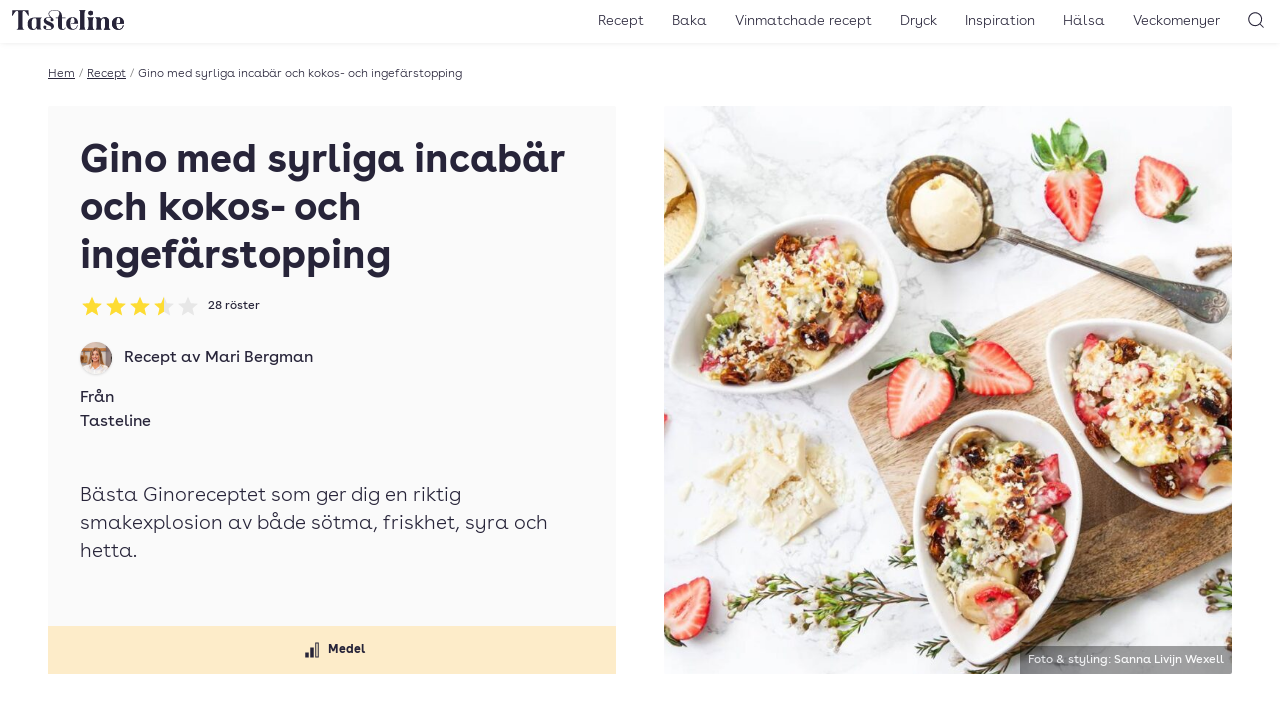

--- FILE ---
content_type: application/javascript
request_url: https://www.tasteline.com/content/themes/tasteline/dist/front.js?ver=8ddaf8721964b8a4d693
body_size: 15481
content:
/*! For license information please see front.js.LICENSE.txt */
!function(){var t={3552:function(){!function(){"use strict";if("object"==typeof window)if("IntersectionObserver"in window&&"IntersectionObserverEntry"in window&&"intersectionRatio"in window.IntersectionObserverEntry.prototype)"isIntersecting"in window.IntersectionObserverEntry.prototype||Object.defineProperty(window.IntersectionObserverEntry.prototype,"isIntersecting",{get:function(){return this.intersectionRatio>0}});else{var t=function(){for(var t=window.document,e=o(t);e;)e=o(t=e.ownerDocument);return t}(),e=[],r=null,n=null;s.prototype.THROTTLE_TIMEOUT=100,s.prototype.POLL_INTERVAL=null,s.prototype.USE_MUTATION_OBSERVER=!0,s._setupCrossOriginUpdater=function(){return r||(r=function(t,r){n=t&&r?l(t,r):{top:0,bottom:0,left:0,right:0,width:0,height:0},e.forEach((function(t){t._checkForIntersections()}))}),r},s._resetCrossOriginUpdater=function(){r=null,n=null},s.prototype.observe=function(t){if(!this._observationTargets.some((function(e){return e.element==t}))){if(!t||1!=t.nodeType)throw new Error("target must be an Element");this._registerInstance(),this._observationTargets.push({element:t,entry:null}),this._monitorIntersections(t.ownerDocument),this._checkForIntersections()}},s.prototype.unobserve=function(t){this._observationTargets=this._observationTargets.filter((function(e){return e.element!=t})),this._unmonitorIntersections(t.ownerDocument),0==this._observationTargets.length&&this._unregisterInstance()},s.prototype.disconnect=function(){this._observationTargets=[],this._unmonitorAllIntersections(),this._unregisterInstance()},s.prototype.takeRecords=function(){var t=this._queuedEntries.slice();return this._queuedEntries=[],t},s.prototype._initThresholds=function(t){var e=t||[0];return Array.isArray(e)||(e=[e]),e.sort().filter((function(t,e,r){if("number"!=typeof t||isNaN(t)||t<0||t>1)throw new Error("threshold must be a number between 0 and 1 inclusively");return t!==r[e-1]}))},s.prototype._parseRootMargin=function(t){var e=(t||"0px").split(/\s+/).map((function(t){var e=/^(-?\d*\.?\d+)(px|%)$/.exec(t);if(!e)throw new Error("rootMargin must be specified in pixels or percent");return{value:parseFloat(e[1]),unit:e[2]}}));return e[1]=e[1]||e[0],e[2]=e[2]||e[0],e[3]=e[3]||e[1],e},s.prototype._monitorIntersections=function(e){var r=e.defaultView;if(r&&-1==this._monitoringDocuments.indexOf(e)){var n=this._checkForIntersections,i=null,s=null;this.POLL_INTERVAL?i=r.setInterval(n,this.POLL_INTERVAL):(c(r,"resize",n,!0),c(e,"scroll",n,!0),this.USE_MUTATION_OBSERVER&&"MutationObserver"in r&&(s=new r.MutationObserver(n)).observe(e,{attributes:!0,childList:!0,characterData:!0,subtree:!0})),this._monitoringDocuments.push(e),this._monitoringUnsubscribes.push((function(){var t=e.defaultView;t&&(i&&t.clearInterval(i),u(t,"resize",n,!0)),u(e,"scroll",n,!0),s&&s.disconnect()}));var a=this.root&&(this.root.ownerDocument||this.root)||t;if(e!=a){var f=o(e);f&&this._monitorIntersections(f.ownerDocument)}}},s.prototype._unmonitorIntersections=function(e){var r=this._monitoringDocuments.indexOf(e);if(-1!=r){var n=this.root&&(this.root.ownerDocument||this.root)||t,i=this._observationTargets.some((function(t){var r=t.element.ownerDocument;if(r==e)return!0;for(;r&&r!=n;){var i=o(r);if((r=i&&i.ownerDocument)==e)return!0}return!1}));if(!i){var s=this._monitoringUnsubscribes[r];if(this._monitoringDocuments.splice(r,1),this._monitoringUnsubscribes.splice(r,1),s(),e!=n){var c=o(e);c&&this._unmonitorIntersections(c.ownerDocument)}}}},s.prototype._unmonitorAllIntersections=function(){var t=this._monitoringUnsubscribes.slice(0);this._monitoringDocuments.length=0,this._monitoringUnsubscribes.length=0;for(var e=0;e<t.length;e++)t[e]()},s.prototype._checkForIntersections=function(){if(this.root||!r||n){var t=this._rootIsInDom(),e=t?this._getRootRect():{top:0,bottom:0,left:0,right:0,width:0,height:0};this._observationTargets.forEach((function(n){var o=n.element,s=a(o),c=this._rootContainsTarget(o),u=n.entry,f=t&&c&&this._computeTargetAndRootIntersection(o,s,e),l=null;this._rootContainsTarget(o)?r&&!this.root||(l=e):l={top:0,bottom:0,left:0,right:0,width:0,height:0};var d=n.entry=new i({time:window.performance&&performance.now&&performance.now(),target:o,boundingClientRect:s,rootBounds:l,intersectionRect:f});u?t&&c?this._hasCrossedThreshold(u,d)&&this._queuedEntries.push(d):u&&u.isIntersecting&&this._queuedEntries.push(d):this._queuedEntries.push(d)}),this),this._queuedEntries.length&&this._callback(this.takeRecords(),this)}},s.prototype._computeTargetAndRootIntersection=function(e,o,i){if("none"!=window.getComputedStyle(e).display){for(var s,c,u,f,d,h,v,m,g=o,y=p(e),b=!1;!b&&y;){var w=null,x=1==y.nodeType?window.getComputedStyle(y):{};if("none"==x.display)return null;if(y==this.root||9==y.nodeType)if(b=!0,y==this.root||y==t)r&&!this.root?!n||0==n.width&&0==n.height?(y=null,w=null,g=null):w=n:w=i;else{var E=p(y),S=E&&a(E),I=E&&this._computeTargetAndRootIntersection(E,S,i);S&&I?(y=E,w=l(S,I)):(y=null,g=null)}else{var O=y.ownerDocument;y!=O.body&&y!=O.documentElement&&"visible"!=x.overflow&&(w=a(y))}if(w&&(s=w,c=g,void 0,void 0,void 0,void 0,void 0,void 0,u=Math.max(s.top,c.top),f=Math.min(s.bottom,c.bottom),d=Math.max(s.left,c.left),m=f-u,g=(v=(h=Math.min(s.right,c.right))-d)>=0&&m>=0&&{top:u,bottom:f,left:d,right:h,width:v,height:m}||null),!g)break;y=y&&p(y)}return g}},s.prototype._getRootRect=function(){var e;if(this.root&&!h(this.root))e=a(this.root);else{var r=h(this.root)?this.root:t,n=r.documentElement,o=r.body;e={top:0,left:0,right:n.clientWidth||o.clientWidth,width:n.clientWidth||o.clientWidth,bottom:n.clientHeight||o.clientHeight,height:n.clientHeight||o.clientHeight}}return this._expandRectByRootMargin(e)},s.prototype._expandRectByRootMargin=function(t){var e=this._rootMarginValues.map((function(e,r){return"px"==e.unit?e.value:e.value*(r%2?t.width:t.height)/100})),r={top:t.top-e[0],right:t.right+e[1],bottom:t.bottom+e[2],left:t.left-e[3]};return r.width=r.right-r.left,r.height=r.bottom-r.top,r},s.prototype._hasCrossedThreshold=function(t,e){var r=t&&t.isIntersecting?t.intersectionRatio||0:-1,n=e.isIntersecting?e.intersectionRatio||0:-1;if(r!==n)for(var o=0;o<this.thresholds.length;o++){var i=this.thresholds[o];if(i==r||i==n||i<r!=i<n)return!0}},s.prototype._rootIsInDom=function(){return!this.root||d(t,this.root)},s.prototype._rootContainsTarget=function(e){var r=this.root&&(this.root.ownerDocument||this.root)||t;return d(r,e)&&(!this.root||r==e.ownerDocument)},s.prototype._registerInstance=function(){e.indexOf(this)<0&&e.push(this)},s.prototype._unregisterInstance=function(){var t=e.indexOf(this);-1!=t&&e.splice(t,1)},window.IntersectionObserver=s,window.IntersectionObserverEntry=i}function o(t){try{return t.defaultView&&t.defaultView.frameElement||null}catch(t){return null}}function i(t){this.time=t.time,this.target=t.target,this.rootBounds=f(t.rootBounds),this.boundingClientRect=f(t.boundingClientRect),this.intersectionRect=f(t.intersectionRect||{top:0,bottom:0,left:0,right:0,width:0,height:0}),this.isIntersecting=!!t.intersectionRect;var e=this.boundingClientRect,r=e.width*e.height,n=this.intersectionRect,o=n.width*n.height;this.intersectionRatio=r?Number((o/r).toFixed(4)):this.isIntersecting?1:0}function s(t,e){var r,n,o,i=e||{};if("function"!=typeof t)throw new Error("callback must be a function");if(i.root&&1!=i.root.nodeType&&9!=i.root.nodeType)throw new Error("root must be a Document or Element");this._checkForIntersections=(r=this._checkForIntersections.bind(this),n=this.THROTTLE_TIMEOUT,o=null,function(){o||(o=setTimeout((function(){r(),o=null}),n))}),this._callback=t,this._observationTargets=[],this._queuedEntries=[],this._rootMarginValues=this._parseRootMargin(i.rootMargin),this.thresholds=this._initThresholds(i.threshold),this.root=i.root||null,this.rootMargin=this._rootMarginValues.map((function(t){return t.value+t.unit})).join(" "),this._monitoringDocuments=[],this._monitoringUnsubscribes=[]}function c(t,e,r,n){"function"==typeof t.addEventListener?t.addEventListener(e,r,n||!1):"function"==typeof t.attachEvent&&t.attachEvent("on"+e,r)}function u(t,e,r,n){"function"==typeof t.removeEventListener?t.removeEventListener(e,r,n||!1):"function"==typeof t.detachEvent&&t.detachEvent("on"+e,r)}function a(t){var e;try{e=t.getBoundingClientRect()}catch(t){}return e?(e.width&&e.height||(e={top:e.top,right:e.right,bottom:e.bottom,left:e.left,width:e.right-e.left,height:e.bottom-e.top}),e):{top:0,bottom:0,left:0,right:0,width:0,height:0}}function f(t){return!t||"x"in t?t:{top:t.top,y:t.top,bottom:t.bottom,left:t.left,x:t.left,right:t.right,width:t.width,height:t.height}}function l(t,e){var r=e.top-t.top,n=e.left-t.left;return{top:r,left:n,height:e.height,width:e.width,bottom:r+e.height,right:n+e.width}}function d(t,e){for(var r=e;r;){if(r==t)return!0;r=p(r)}return!1}function p(e){var r=e.parentNode;return 9==e.nodeType&&e!=t?o(e):(r&&r.assignedSlot&&(r=r.assignedSlot.parentNode),r&&11==r.nodeType&&r.host?r.host:r)}function h(t){return t&&9===t.nodeType}}()},176:function(){const t=document.documentElement,e=()=>{const e=t.getBoundingClientRect();t.style.setProperty("--tln-100vw",`${e.width}px`),t.style.setProperty("--tln-100vh",`${t.clientHeight}px`)};window.ResizeObserver?new ResizeObserver(e).observe(t):window.addEventListener("resize",e),e()},8e3:function(){document.addEventListener("DOMContentLoaded",(()=>{if("wakeLock"in navigator){let t="unlocked",e=null;const r=document.querySelector("[data-wake-lock-toggle]");if(!r)return;r.classList.remove("u-hidden");const n=r.querySelector("input"),o=async()=>{try{e=await navigator.wakeLock.request("screen"),n.checked=!0,t="locked",e.addEventListener("release",(()=>{n.checked=!1}))}catch(e){console.error(`${e.name}, ${e.message}`),t="unsupported"}};n&&n.addEventListener("change",(()=>{n.checked?o():(e.release(),t="unlocked")})),document.addEventListener("visibilitychange",(async()=>{"locked"===t&&"visible"===document.visibilityState&&o()}))}}))},2365:function(t,e,r){"use strict";var n=r(9200),o=r(7938),i=TypeError;t.exports=function(t){if(n(t))return t;throw new i(o(t)+" is not a function")}},1741:function(t,e,r){"use strict";var n=r(6791).has;t.exports=function(t){return n(t),t}},602:function(t,e,r){"use strict";var n=r(2430),o=TypeError;t.exports=function(t,e){if(n(e,t))return t;throw new o("Incorrect invocation")}},4398:function(t,e,r){"use strict";var n=r(9131),o=String,i=TypeError;t.exports=function(t){if(n(t))return t;throw new i(o(t)+" is not an object")}},6134:function(t,e,r){"use strict";var n=r(4360),o=r(8479),i=r(7457),s=function(t){return function(e,r,s){var c=n(e),u=i(c);if(0===u)return!t&&-1;var a,f=o(s,u);if(t&&r!=r){for(;u>f;)if((a=c[f++])!=a)return!0}else for(;u>f;f++)if((t||f in c)&&c[f]===r)return t||f||0;return!t&&-1}};t.exports={includes:s(!0),indexOf:s(!1)}},8860:function(t,e,r){"use strict";var n=r(6857),o=r(9323),i=TypeError,s=Object.getOwnPropertyDescriptor,c=n&&!function(){if(void 0!==this)return!0;try{Object.defineProperty([],"length",{writable:!1}).length=1}catch(t){return t instanceof TypeError}}();t.exports=c?function(t,e){if(o(t)&&!s(t,"length").writable)throw new i("Cannot set read only .length");return t.length=e}:function(t,e){return t.length=e}},1512:function(t,e,r){"use strict";var n=r(4398),o=r(9400);t.exports=function(t,e,r,i){try{return i?e(n(r)[0],r[1]):e(r)}catch(e){o(t,"throw",e)}}},5589:function(t,e,r){"use strict";var n=r(7133),o=n({}.toString),i=n("".slice);t.exports=function(t){return i(o(t),8,-1)}},3650:function(t,e,r){"use strict";var n=r(917),o=r(9200),i=r(5589),s=r(4702)("toStringTag"),c=Object,u="Arguments"===i(function(){return arguments}());t.exports=n?i:function(t){var e,r,n;return void 0===t?"Undefined":null===t?"Null":"string"==typeof(r=function(t,e){try{return t[e]}catch(t){}}(e=c(t),s))?r:u?i(e):"Object"===(n=i(e))&&o(e.callee)?"Arguments":n}},4085:function(t,e,r){"use strict";var n=r(9158),o=r(4540),i=r(2428),s=r(4446);t.exports=function(t,e,r){for(var c=o(e),u=s.f,a=i.f,f=0;f<c.length;f++){var l=c[f];n(t,l)||r&&n(r,l)||u(t,l,a(e,l))}}},6308:function(t,e,r){"use strict";var n=r(942);t.exports=!n((function(){function t(){}return t.prototype.constructor=null,Object.getPrototypeOf(new t)!==t.prototype}))},7236:function(t){"use strict";t.exports=function(t,e){return{value:t,done:e}}},5044:function(t,e,r){"use strict";var n=r(6857),o=r(4446),i=r(2007);t.exports=n?function(t,e,r){return o.f(t,e,i(1,r))}:function(t,e,r){return t[e]=r,t}},2007:function(t){"use strict";t.exports=function(t,e){return{enumerable:!(1&t),configurable:!(2&t),writable:!(4&t),value:e}}},5909:function(t,e,r){"use strict";var n=r(6857),o=r(4446),i=r(2007);t.exports=function(t,e,r){n?o.f(t,e,i(0,r)):t[e]=r}},3129:function(t,e,r){"use strict";var n=r(4174),o=r(4446);t.exports=function(t,e,r){return r.get&&n(r.get,e,{getter:!0}),r.set&&n(r.set,e,{setter:!0}),o.f(t,e,r)}},8521:function(t,e,r){"use strict";var n=r(9200),o=r(4446),i=r(4174),s=r(8466);t.exports=function(t,e,r,c){c||(c={});var u=c.enumerable,a=void 0!==c.name?c.name:e;if(n(r)&&i(r,a,c),c.global)u?t[e]=r:s(e,r);else{try{c.unsafe?t[e]&&(u=!0):delete t[e]}catch(t){}u?t[e]=r:o.f(t,e,{value:r,enumerable:!1,configurable:!c.nonConfigurable,writable:!c.nonWritable})}return t}},3948:function(t,e,r){"use strict";var n=r(8521);t.exports=function(t,e,r){for(var o in e)n(t,o,e[o],r);return t}},8466:function(t,e,r){"use strict";var n=r(8793),o=Object.defineProperty;t.exports=function(t,e){try{o(n,t,{value:e,configurable:!0,writable:!0})}catch(r){n[t]=e}return e}},6857:function(t,e,r){"use strict";var n=r(942);t.exports=!n((function(){return 7!==Object.defineProperty({},1,{get:function(){return 7}})[1]}))},1466:function(t,e,r){"use strict";var n=r(8793),o=r(9131),i=n.document,s=o(i)&&o(i.createElement);t.exports=function(t){return s?i.createElement(t):{}}},4686:function(t){"use strict";var e=TypeError;t.exports=function(t){if(t>9007199254740991)throw e("Maximum allowed index exceeded");return t}},2030:function(t){"use strict";t.exports=["constructor","hasOwnProperty","isPrototypeOf","propertyIsEnumerable","toLocaleString","toString","valueOf"]},824:function(t,e,r){"use strict";var n=r(8793).navigator,o=n&&n.userAgent;t.exports=o?String(o):""},9140:function(t,e,r){"use strict";var n,o,i=r(8793),s=r(824),c=i.process,u=i.Deno,a=c&&c.versions||u&&u.version,f=a&&a.v8;f&&(o=(n=f.split("."))[0]>0&&n[0]<4?1:+(n[0]+n[1])),!o&&s&&(!(n=s.match(/Edge\/(\d+)/))||n[1]>=74)&&(n=s.match(/Chrome\/(\d+)/))&&(o=+n[1]),t.exports=o},3353:function(t,e,r){"use strict";var n=r(8793),o=r(2428).f,i=r(5044),s=r(8521),c=r(8466),u=r(4085),a=r(7453);t.exports=function(t,e){var r,f,l,d,p,h=t.target,v=t.global,m=t.stat;if(r=v?n:m?n[h]||c(h,{}):n[h]&&n[h].prototype)for(f in e){if(d=e[f],l=t.dontCallGetSet?(p=o(r,f))&&p.value:r[f],!a(v?f:h+(m?".":"#")+f,t.forced)&&void 0!==l){if(typeof d==typeof l)continue;u(d,l)}(t.sham||l&&l.sham)&&i(d,"sham",!0),s(r,f,d,t)}}},942:function(t){"use strict";t.exports=function(t){try{return!!t()}catch(t){return!0}}},5457:function(t,e,r){"use strict";var n=r(527),o=r(2365),i=r(7315),s=n(n.bind);t.exports=function(t,e){return o(t),void 0===e?t:i?s(t,e):function(){return t.apply(e,arguments)}}},7315:function(t,e,r){"use strict";var n=r(942);t.exports=!n((function(){var t=function(){}.bind();return"function"!=typeof t||t.hasOwnProperty("prototype")}))},492:function(t,e,r){"use strict";var n=r(7315),o=Function.prototype.call;t.exports=n?o.bind(o):function(){return o.apply(o,arguments)}},7403:function(t,e,r){"use strict";var n=r(6857),o=r(9158),i=Function.prototype,s=n&&Object.getOwnPropertyDescriptor,c=o(i,"name"),u=c&&"something"===function(){}.name,a=c&&(!n||n&&s(i,"name").configurable);t.exports={EXISTS:c,PROPER:u,CONFIGURABLE:a}},9229:function(t,e,r){"use strict";var n=r(7133),o=r(2365);t.exports=function(t,e,r){try{return n(o(Object.getOwnPropertyDescriptor(t,e)[r]))}catch(t){}}},527:function(t,e,r){"use strict";var n=r(5589),o=r(7133);t.exports=function(t){if("Function"===n(t))return o(t)}},7133:function(t,e,r){"use strict";var n=r(7315),o=Function.prototype,i=o.call,s=n&&o.bind.bind(i,i);t.exports=n?s:function(t){return function(){return i.apply(t,arguments)}}},848:function(t,e,r){"use strict";var n=r(8793),o=r(9200);t.exports=function(t,e){return arguments.length<2?(r=n[t],o(r)?r:void 0):n[t]&&n[t][e];var r}},5134:function(t){"use strict";t.exports=function(t){return{iterator:t,next:t.next,done:!1}}},590:function(t,e,r){"use strict";var n=r(3650),o=r(9325),i=r(2178),s=r(488),c=r(4702)("iterator");t.exports=function(t){if(!i(t))return o(t,c)||o(t,"@@iterator")||s[n(t)]}},1778:function(t,e,r){"use strict";var n=r(492),o=r(2365),i=r(4398),s=r(7938),c=r(590),u=TypeError;t.exports=function(t,e){var r=arguments.length<2?c(t):e;if(o(r))return i(n(r,t));throw new u(s(t)+" is not iterable")}},9325:function(t,e,r){"use strict";var n=r(2365),o=r(2178);t.exports=function(t,e){var r=t[e];return o(r)?void 0:n(r)}},9370:function(t,e,r){"use strict";var n=r(2365),o=r(4398),i=r(492),s=r(4932),c=r(5134),u="Invalid size",a=RangeError,f=TypeError,l=Math.max,d=function(t,e){this.set=t,this.size=l(e,0),this.has=n(t.has),this.keys=n(t.keys)};d.prototype={getIterator:function(){return c(o(i(this.keys,this.set)))},includes:function(t){return i(this.has,this.set,t)}},t.exports=function(t){o(t);var e=+t.size;if(e!=e)throw new f(u);var r=s(e);if(r<0)throw new a(u);return new d(t,r)}},8793:function(t,e,r){"use strict";var n=function(t){return t&&t.Math===Math&&t};t.exports=n("object"==typeof globalThis&&globalThis)||n("object"==typeof window&&window)||n("object"==typeof self&&self)||n("object"==typeof r.g&&r.g)||n("object"==typeof this&&this)||function(){return this}()||Function("return this")()},9158:function(t,e,r){"use strict";var n=r(7133),o=r(9272),i=n({}.hasOwnProperty);t.exports=Object.hasOwn||function(t,e){return i(o(t),e)}},640:function(t){"use strict";t.exports={}},4510:function(t,e,r){"use strict";var n=r(848);t.exports=n("document","documentElement")},5842:function(t,e,r){"use strict";var n=r(6857),o=r(942),i=r(1466);t.exports=!n&&!o((function(){return 7!==Object.defineProperty(i("div"),"a",{get:function(){return 7}}).a}))},8060:function(t,e,r){"use strict";var n=r(7133),o=r(942),i=r(5589),s=Object,c=n("".split);t.exports=o((function(){return!s("z").propertyIsEnumerable(0)}))?function(t){return"String"===i(t)?c(t,""):s(t)}:s},7217:function(t,e,r){"use strict";var n=r(7133),o=r(9200),i=r(5210),s=n(Function.toString);o(i.inspectSource)||(i.inspectSource=function(t){return s(t)}),t.exports=i.inspectSource},1514:function(t,e,r){"use strict";var n,o,i,s=r(3125),c=r(8793),u=r(9131),a=r(5044),f=r(9158),l=r(5210),d=r(2316),p=r(640),h="Object already initialized",v=c.TypeError,m=c.WeakMap;if(s||l.state){var g=l.state||(l.state=new m);g.get=g.get,g.has=g.has,g.set=g.set,n=function(t,e){if(g.has(t))throw new v(h);return e.facade=t,g.set(t,e),e},o=function(t){return g.get(t)||{}},i=function(t){return g.has(t)}}else{var y=d("state");p[y]=!0,n=function(t,e){if(f(t,y))throw new v(h);return e.facade=t,a(t,y,e),e},o=function(t){return f(t,y)?t[y]:{}},i=function(t){return f(t,y)}}t.exports={set:n,get:o,has:i,enforce:function(t){return i(t)?o(t):n(t,{})},getterFor:function(t){return function(e){var r;if(!u(e)||(r=o(e)).type!==t)throw new v("Incompatible receiver, "+t+" required");return r}}}},6:function(t,e,r){"use strict";var n=r(4702),o=r(488),i=n("iterator"),s=Array.prototype;t.exports=function(t){return void 0!==t&&(o.Array===t||s[i]===t)}},9323:function(t,e,r){"use strict";var n=r(5589);t.exports=Array.isArray||function(t){return"Array"===n(t)}},9200:function(t){"use strict";var e="object"==typeof document&&document.all;t.exports=void 0===e&&void 0!==e?function(t){return"function"==typeof t||t===e}:function(t){return"function"==typeof t}},7453:function(t,e,r){"use strict";var n=r(942),o=r(9200),i=/#|\.prototype\./,s=function(t,e){var r=u[c(t)];return r===f||r!==a&&(o(e)?n(e):!!e)},c=s.normalize=function(t){return String(t).replace(i,".").toLowerCase()},u=s.data={},a=s.NATIVE="N",f=s.POLYFILL="P";t.exports=s},2178:function(t){"use strict";t.exports=function(t){return null==t}},9131:function(t,e,r){"use strict";var n=r(9200);t.exports=function(t){return"object"==typeof t?null!==t:n(t)}},1818:function(t){"use strict";t.exports=!1},460:function(t,e,r){"use strict";var n=r(848),o=r(9200),i=r(2430),s=r(6253),c=Object;t.exports=s?function(t){return"symbol"==typeof t}:function(t){var e=n("Symbol");return o(e)&&i(e.prototype,c(t))}},3708:function(t,e,r){"use strict";var n=r(492);t.exports=function(t,e,r){for(var o,i,s=r?t:t.iterator,c=t.next;!(o=n(c,s)).done;)if(void 0!==(i=e(o.value)))return i}},3973:function(t,e,r){"use strict";var n=r(5457),o=r(492),i=r(4398),s=r(7938),c=r(6),u=r(7457),a=r(2430),f=r(1778),l=r(590),d=r(9400),p=TypeError,h=function(t,e){this.stopped=t,this.result=e},v=h.prototype;t.exports=function(t,e,r){var m,g,y,b,w,x,E,S=r&&r.that,I=!(!r||!r.AS_ENTRIES),O=!(!r||!r.IS_RECORD),L=!(!r||!r.IS_ITERATOR),_=!(!r||!r.INTERRUPTED),T=n(e,S),k=function(t){return m&&d(m,"normal",t),new h(!0,t)},A=function(t){return I?(i(t),_?T(t[0],t[1],k):T(t[0],t[1])):_?T(t,k):T(t)};if(O)m=t.iterator;else if(L)m=t;else{if(!(g=l(t)))throw new p(s(t)+" is not iterable");if(c(g)){for(y=0,b=u(t);b>y;y++)if((w=A(t[y]))&&a(v,w))return w;return new h(!1)}m=f(t,g)}for(x=O?t.next:m.next;!(E=o(x,m)).done;){try{w=A(E.value)}catch(t){d(m,"throw",t)}if("object"==typeof w&&w&&a(v,w))return w}return new h(!1)}},9400:function(t,e,r){"use strict";var n=r(492),o=r(4398),i=r(9325);t.exports=function(t,e,r){var s,c;o(t);try{if(!(s=i(t,"return"))){if("throw"===e)throw r;return r}s=n(s,t)}catch(t){c=!0,s=t}if("throw"===e)throw r;if(c)throw s;return o(s),r}},7399:function(t,e,r){"use strict";var n=r(492),o=r(2909),i=r(5044),s=r(3948),c=r(4702),u=r(1514),a=r(9325),f=r(1982).IteratorPrototype,l=r(7236),d=r(9400),p=c("toStringTag"),h="IteratorHelper",v="WrapForValidIterator",m=u.set,g=function(t){var e=u.getterFor(t?v:h);return s(o(f),{next:function(){var r=e(this);if(t)return r.nextHandler();if(r.done)return l(void 0,!0);try{var n=r.nextHandler();return r.returnHandlerResult?n:l(n,r.done)}catch(t){throw r.done=!0,t}},return:function(){var r=e(this),o=r.iterator;if(r.done=!0,t){var i=a(o,"return");return i?n(i,o):l(void 0,!0)}if(r.inner)try{d(r.inner.iterator,"normal")}catch(t){return d(o,"throw",t)}return o&&d(o,"normal"),l(void 0,!0)}})},y=g(!0),b=g(!1);i(b,p,"Iterator Helper"),t.exports=function(t,e,r){var n=function(n,o){o?(o.iterator=n.iterator,o.next=n.next):o=n,o.type=e?v:h,o.returnHandlerResult=!!r,o.nextHandler=t,o.counter=0,o.done=!1,m(this,o)};return n.prototype=e?y:b,n}},1982:function(t,e,r){"use strict";var n,o,i,s=r(942),c=r(9200),u=r(9131),a=r(2909),f=r(5270),l=r(8521),d=r(4702),p=r(1818),h=d("iterator"),v=!1;[].keys&&("next"in(i=[].keys())?(o=f(f(i)))!==Object.prototype&&(n=o):v=!0),!u(n)||s((function(){var t={};return n[h].call(t)!==t}))?n={}:p&&(n=a(n)),c(n[h])||l(n,h,(function(){return this})),t.exports={IteratorPrototype:n,BUGGY_SAFARI_ITERATORS:v}},488:function(t){"use strict";t.exports={}},7457:function(t,e,r){"use strict";var n=r(2695);t.exports=function(t){return n(t.length)}},4174:function(t,e,r){"use strict";var n=r(7133),o=r(942),i=r(9200),s=r(9158),c=r(6857),u=r(7403).CONFIGURABLE,a=r(7217),f=r(1514),l=f.enforce,d=f.get,p=String,h=Object.defineProperty,v=n("".slice),m=n("".replace),g=n([].join),y=c&&!o((function(){return 8!==h((function(){}),"length",{value:8}).length})),b=String(String).split("String"),w=t.exports=function(t,e,r){"Symbol("===v(p(e),0,7)&&(e="["+m(p(e),/^Symbol\(([^)]*)\).*$/,"$1")+"]"),r&&r.getter&&(e="get "+e),r&&r.setter&&(e="set "+e),(!s(t,"name")||u&&t.name!==e)&&(c?h(t,"name",{value:e,configurable:!0}):t.name=e),y&&r&&s(r,"arity")&&t.length!==r.arity&&h(t,"length",{value:r.arity});try{r&&s(r,"constructor")&&r.constructor?c&&h(t,"prototype",{writable:!1}):t.prototype&&(t.prototype=void 0)}catch(t){}var n=l(t);return s(n,"source")||(n.source=g(b,"string"==typeof e?e:"")),t};Function.prototype.toString=w((function(){return i(this)&&d(this).source||a(this)}),"toString")},8226:function(t){"use strict";var e=Math.ceil,r=Math.floor;t.exports=Math.trunc||function(t){var n=+t;return(n>0?r:e)(n)}},2909:function(t,e,r){"use strict";var n,o=r(4398),i=r(2066),s=r(2030),c=r(640),u=r(4510),a=r(1466),f=r(2316),l="prototype",d="script",p=f("IE_PROTO"),h=function(){},v=function(t){return"<"+d+">"+t+"</"+d+">"},m=function(t){t.write(v("")),t.close();var e=t.parentWindow.Object;return t=null,e},g=function(){try{n=new ActiveXObject("htmlfile")}catch(t){}var t,e,r;g="undefined"!=typeof document?document.domain&&n?m(n):(e=a("iframe"),r="java"+d+":",e.style.display="none",u.appendChild(e),e.src=String(r),(t=e.contentWindow.document).open(),t.write(v("document.F=Object")),t.close(),t.F):m(n);for(var o=s.length;o--;)delete g[l][s[o]];return g()};c[p]=!0,t.exports=Object.create||function(t,e){var r;return null!==t?(h[l]=o(t),r=new h,h[l]=null,r[p]=t):r=g(),void 0===e?r:i.f(r,e)}},2066:function(t,e,r){"use strict";var n=r(6857),o=r(335),i=r(4446),s=r(4398),c=r(4360),u=r(3733);e.f=n&&!o?Object.defineProperties:function(t,e){s(t);for(var r,n=c(e),o=u(e),a=o.length,f=0;a>f;)i.f(t,r=o[f++],n[r]);return t}},4446:function(t,e,r){"use strict";var n=r(6857),o=r(5842),i=r(335),s=r(4398),c=r(2548),u=TypeError,a=Object.defineProperty,f=Object.getOwnPropertyDescriptor,l="enumerable",d="configurable",p="writable";e.f=n?i?function(t,e,r){if(s(t),e=c(e),s(r),"function"==typeof t&&"prototype"===e&&"value"in r&&p in r&&!r[p]){var n=f(t,e);n&&n[p]&&(t[e]=r.value,r={configurable:d in r?r[d]:n[d],enumerable:l in r?r[l]:n[l],writable:!1})}return a(t,e,r)}:a:function(t,e,r){if(s(t),e=c(e),s(r),o)try{return a(t,e,r)}catch(t){}if("get"in r||"set"in r)throw new u("Accessors not supported");return"value"in r&&(t[e]=r.value),t}},2428:function(t,e,r){"use strict";var n=r(6857),o=r(492),i=r(6732),s=r(2007),c=r(4360),u=r(2548),a=r(9158),f=r(5842),l=Object.getOwnPropertyDescriptor;e.f=n?l:function(t,e){if(t=c(t),e=u(e),f)try{return l(t,e)}catch(t){}if(a(t,e))return s(!o(i.f,t,e),t[e])}},5809:function(t,e,r){"use strict";var n=r(8959),o=r(2030).concat("length","prototype");e.f=Object.getOwnPropertyNames||function(t){return n(t,o)}},1264:function(t,e){"use strict";e.f=Object.getOwnPropertySymbols},5270:function(t,e,r){"use strict";var n=r(9158),o=r(9200),i=r(9272),s=r(2316),c=r(6308),u=s("IE_PROTO"),a=Object,f=a.prototype;t.exports=c?a.getPrototypeOf:function(t){var e=i(t);if(n(e,u))return e[u];var r=e.constructor;return o(r)&&e instanceof r?r.prototype:e instanceof a?f:null}},2430:function(t,e,r){"use strict";var n=r(7133);t.exports=n({}.isPrototypeOf)},8959:function(t,e,r){"use strict";var n=r(7133),o=r(9158),i=r(4360),s=r(6134).indexOf,c=r(640),u=n([].push);t.exports=function(t,e){var r,n=i(t),a=0,f=[];for(r in n)!o(c,r)&&o(n,r)&&u(f,r);for(;e.length>a;)o(n,r=e[a++])&&(~s(f,r)||u(f,r));return f}},3733:function(t,e,r){"use strict";var n=r(8959),o=r(2030);t.exports=Object.keys||function(t){return n(t,o)}},6732:function(t,e){"use strict";var r={}.propertyIsEnumerable,n=Object.getOwnPropertyDescriptor,o=n&&!r.call({1:2},1);e.f=o?function(t){var e=n(this,t);return!!e&&e.enumerable}:r},1427:function(t,e,r){"use strict";var n=r(492),o=r(9200),i=r(9131),s=TypeError;t.exports=function(t,e){var r,c;if("string"===e&&o(r=t.toString)&&!i(c=n(r,t)))return c;if(o(r=t.valueOf)&&!i(c=n(r,t)))return c;if("string"!==e&&o(r=t.toString)&&!i(c=n(r,t)))return c;throw new s("Can't convert object to primitive value")}},4540:function(t,e,r){"use strict";var n=r(848),o=r(7133),i=r(5809),s=r(1264),c=r(4398),u=o([].concat);t.exports=n("Reflect","ownKeys")||function(t){var e=i.f(c(t)),r=s.f;return r?u(e,r(t)):e}},3977:function(t,e,r){"use strict";var n=r(2178),o=TypeError;t.exports=function(t){if(n(t))throw new o("Can't call method on "+t);return t}},4075:function(t,e,r){"use strict";var n=r(6791),o=r(860),i=n.Set,s=n.add;t.exports=function(t){var e=new i;return o(t,(function(t){s(e,t)})),e}},6951:function(t,e,r){"use strict";var n=r(1741),o=r(6791),i=r(4075),s=r(3881),c=r(9370),u=r(860),a=r(3708),f=o.has,l=o.remove;t.exports=function(t){var e=n(this),r=c(t),o=i(e);return s(e)<=r.size?u(e,(function(t){r.includes(t)&&l(o,t)})):a(r.getIterator(),(function(t){f(e,t)&&l(o,t)})),o}},6791:function(t,e,r){"use strict";var n=r(7133),o=Set.prototype;t.exports={Set:Set,add:n(o.add),has:n(o.has),remove:n(o.delete),proto:o}},1597:function(t,e,r){"use strict";var n=r(1741),o=r(6791),i=r(3881),s=r(9370),c=r(860),u=r(3708),a=o.Set,f=o.add,l=o.has;t.exports=function(t){var e=n(this),r=s(t),o=new a;return i(e)>r.size?u(r.getIterator(),(function(t){l(e,t)&&f(o,t)})):c(e,(function(t){r.includes(t)&&f(o,t)})),o}},2305:function(t,e,r){"use strict";var n=r(1741),o=r(6791).has,i=r(3881),s=r(9370),c=r(860),u=r(3708),a=r(9400);t.exports=function(t){var e=n(this),r=s(t);if(i(e)<=r.size)return!1!==c(e,(function(t){if(r.includes(t))return!1}),!0);var f=r.getIterator();return!1!==u(f,(function(t){if(o(e,t))return a(f,"normal",!1)}))}},9853:function(t,e,r){"use strict";var n=r(1741),o=r(3881),i=r(860),s=r(9370);t.exports=function(t){var e=n(this),r=s(t);return!(o(e)>r.size)&&!1!==i(e,(function(t){if(!r.includes(t))return!1}),!0)}},1060:function(t,e,r){"use strict";var n=r(1741),o=r(6791).has,i=r(3881),s=r(9370),c=r(3708),u=r(9400);t.exports=function(t){var e=n(this),r=s(t);if(i(e)<r.size)return!1;var a=r.getIterator();return!1!==c(a,(function(t){if(!o(e,t))return u(a,"normal",!1)}))}},860:function(t,e,r){"use strict";var n=r(7133),o=r(3708),i=r(6791),s=i.Set,c=i.proto,u=n(c.forEach),a=n(c.keys),f=a(new s).next;t.exports=function(t,e,r){return r?o({iterator:a(t),next:f},e):u(t,e)}},4563:function(t,e,r){"use strict";var n=r(848),o=function(t){return{size:t,has:function(){return!1},keys:function(){return{next:function(){return{done:!0}}}}}},i=function(t){return{size:t,has:function(){return!0},keys:function(){throw new Error("e")}}};t.exports=function(t,e){var r=n("Set");try{(new r)[t](o(0));try{return(new r)[t](o(-1)),!1}catch(n){if(!e)return!0;try{return(new r)[t](i(-1/0)),!1}catch(n){var s=new r;return s.add(1),s.add(2),e(s[t](i(1/0)))}}}catch(t){return!1}}},3881:function(t,e,r){"use strict";var n=r(9229),o=r(6791);t.exports=n(o.proto,"size","get")||function(t){return t.size}},5797:function(t,e,r){"use strict";var n=r(1741),o=r(6791),i=r(4075),s=r(9370),c=r(3708),u=o.add,a=o.has,f=o.remove;t.exports=function(t){var e=n(this),r=s(t).getIterator(),o=i(e);return c(r,(function(t){a(e,t)?f(o,t):u(o,t)})),o}},2473:function(t,e,r){"use strict";var n=r(1741),o=r(6791).add,i=r(4075),s=r(9370),c=r(3708);t.exports=function(t){var e=n(this),r=s(t).getIterator(),u=i(e);return c(r,(function(t){o(u,t)})),u}},2316:function(t,e,r){"use strict";var n=r(6014),o=r(685),i=n("keys");t.exports=function(t){return i[t]||(i[t]=o(t))}},5210:function(t,e,r){"use strict";var n=r(1818),o=r(8793),i=r(8466),s="__core-js_shared__",c=t.exports=o[s]||i(s,{});(c.versions||(c.versions=[])).push({version:"3.40.0",mode:n?"pure":"global",copyright:"© 2014-2025 Denis Pushkarev (zloirock.ru)",license:"https://github.com/zloirock/core-js/blob/v3.40.0/LICENSE",source:"https://github.com/zloirock/core-js"})},6014:function(t,e,r){"use strict";var n=r(5210);t.exports=function(t,e){return n[t]||(n[t]=e||{})}},260:function(t,e,r){"use strict";var n=r(9140),o=r(942),i=r(8793).String;t.exports=!!Object.getOwnPropertySymbols&&!o((function(){var t=Symbol("symbol detection");return!i(t)||!(Object(t)instanceof Symbol)||!Symbol.sham&&n&&n<41}))},8479:function(t,e,r){"use strict";var n=r(4932),o=Math.max,i=Math.min;t.exports=function(t,e){var r=n(t);return r<0?o(r+e,0):i(r,e)}},4360:function(t,e,r){"use strict";var n=r(8060),o=r(3977);t.exports=function(t){return n(o(t))}},4932:function(t,e,r){"use strict";var n=r(8226);t.exports=function(t){var e=+t;return e!=e||0===e?0:n(e)}},2695:function(t,e,r){"use strict";var n=r(4932),o=Math.min;t.exports=function(t){var e=n(t);return e>0?o(e,9007199254740991):0}},9272:function(t,e,r){"use strict";var n=r(3977),o=Object;t.exports=function(t){return o(n(t))}},9422:function(t,e,r){"use strict";var n=r(492),o=r(9131),i=r(460),s=r(9325),c=r(1427),u=r(4702),a=TypeError,f=u("toPrimitive");t.exports=function(t,e){if(!o(t)||i(t))return t;var r,u=s(t,f);if(u){if(void 0===e&&(e="default"),r=n(u,t,e),!o(r)||i(r))return r;throw new a("Can't convert object to primitive value")}return void 0===e&&(e="number"),c(t,e)}},2548:function(t,e,r){"use strict";var n=r(9422),o=r(460);t.exports=function(t){var e=n(t,"string");return o(e)?e:e+""}},917:function(t,e,r){"use strict";var n={};n[r(4702)("toStringTag")]="z",t.exports="[object z]"===String(n)},7938:function(t){"use strict";var e=String;t.exports=function(t){try{return e(t)}catch(t){return"Object"}}},685:function(t,e,r){"use strict";var n=r(7133),o=0,i=Math.random(),s=n(1..toString);t.exports=function(t){return"Symbol("+(void 0===t?"":t)+")_"+s(++o+i,36)}},6253:function(t,e,r){"use strict";var n=r(260);t.exports=n&&!Symbol.sham&&"symbol"==typeof Symbol.iterator},335:function(t,e,r){"use strict";var n=r(6857),o=r(942);t.exports=n&&o((function(){return 42!==Object.defineProperty((function(){}),"prototype",{value:42,writable:!1}).prototype}))},3125:function(t,e,r){"use strict";var n=r(8793),o=r(9200),i=n.WeakMap;t.exports=o(i)&&/native code/.test(String(i))},4702:function(t,e,r){"use strict";var n=r(8793),o=r(6014),i=r(9158),s=r(685),c=r(260),u=r(6253),a=n.Symbol,f=o("wks"),l=u?a.for||a:a&&a.withoutSetter||s;t.exports=function(t){return i(f,t)||(f[t]=c&&i(a,t)?a[t]:l("Symbol."+t)),f[t]}},6323:function(t,e,r){"use strict";var n=r(3353),o=r(9272),i=r(7457),s=r(8860),c=r(4686);n({target:"Array",proto:!0,arity:1,forced:r(942)((function(){return 4294967297!==[].push.call({length:4294967296},1)}))||!function(){try{Object.defineProperty([],"length",{writable:!1}).push()}catch(t){return t instanceof TypeError}}()},{push:function(t){var e=o(this),r=i(e),n=arguments.length;c(r+n);for(var u=0;u<n;u++)e[r]=arguments[u],r++;return s(e,r),r}})},2306:function(t,e,r){"use strict";var n=r(3353),o=r(8793),i=r(602),s=r(4398),c=r(9200),u=r(5270),a=r(3129),f=r(5909),l=r(942),d=r(9158),p=r(4702),h=r(1982).IteratorPrototype,v=r(6857),m=r(1818),g="constructor",y="Iterator",b=p("toStringTag"),w=TypeError,x=o[y],E=m||!c(x)||x.prototype!==h||!l((function(){x({})})),S=function(){if(i(this,h),u(this)===h)throw new w("Abstract class Iterator not directly constructable")},I=function(t,e){v?a(h,t,{configurable:!0,get:function(){return e},set:function(e){if(s(this),this===h)throw new w("You can't redefine this property");d(this,t)?this[t]=e:f(this,t,e)}}):h[t]=e};d(h,b)||I(b,y),!E&&d(h,g)&&h[g]!==Object||I(g,S),S.prototype=h,n({global:!0,constructor:!0,forced:E},{Iterator:S})},7374:function(t,e,r){"use strict";var n=r(3353),o=r(492),i=r(2365),s=r(4398),c=r(5134),u=r(7399),a=r(1512),f=r(1818),l=u((function(){for(var t,e,r=this.iterator,n=this.predicate,i=this.next;;){if(t=s(o(i,r)),this.done=!!t.done)return;if(e=t.value,a(r,n,[e,this.counter++],!0))return e}}));n({target:"Iterator",proto:!0,real:!0,forced:f},{filter:function(t){return s(this),i(t),new l(c(this),{predicate:t})}})},2099:function(t,e,r){"use strict";var n=r(3353),o=r(3973),i=r(2365),s=r(4398),c=r(5134);n({target:"Iterator",proto:!0,real:!0},{forEach:function(t){s(this),i(t);var e=c(this),r=0;o(e,(function(e){t(e,r++)}),{IS_RECORD:!0})}})},6341:function(t,e,r){"use strict";var n=r(3353),o=r(6951);n({target:"Set",proto:!0,real:!0,forced:!r(4563)("difference",(function(t){return 0===t.size}))},{difference:o})},9539:function(t,e,r){"use strict";var n=r(3353),o=r(942),i=r(1597);n({target:"Set",proto:!0,real:!0,forced:!r(4563)("intersection",(function(t){return 2===t.size&&t.has(1)&&t.has(2)}))||o((function(){return"3,2"!==String(Array.from(new Set([1,2,3]).intersection(new Set([3,2]))))}))},{intersection:i})},3478:function(t,e,r){"use strict";var n=r(3353),o=r(2305);n({target:"Set",proto:!0,real:!0,forced:!r(4563)("isDisjointFrom",(function(t){return!t}))},{isDisjointFrom:o})},1251:function(t,e,r){"use strict";var n=r(3353),o=r(9853);n({target:"Set",proto:!0,real:!0,forced:!r(4563)("isSubsetOf",(function(t){return t}))},{isSubsetOf:o})},388:function(t,e,r){"use strict";var n=r(3353),o=r(1060);n({target:"Set",proto:!0,real:!0,forced:!r(4563)("isSupersetOf",(function(t){return!t}))},{isSupersetOf:o})},891:function(t,e,r){"use strict";var n=r(3353),o=r(5797);n({target:"Set",proto:!0,real:!0,forced:!r(4563)("symmetricDifference")},{symmetricDifference:o})},9271:function(t,e,r){"use strict";var n=r(3353),o=r(2473);n({target:"Set",proto:!0,real:!0,forced:!r(4563)("union")},{union:o})},9849:function(t,e,r){"use strict";r(2306)},1167:function(t,e,r){"use strict";r(7374)},6658:function(t,e,r){"use strict";r(2099)}},e={};function r(n){var o=e[n];if(void 0!==o)return o.exports;var i=e[n]={exports:{}};return t[n].call(i.exports,i,i.exports,r),i.exports}r.g=function(){if("object"==typeof globalThis)return globalThis;try{return this||new Function("return this")()}catch(t){if("object"==typeof window)return window}}(),function(){"use strict";r(9849),r(6658),r(3552),document.addEventListener("DOMContentLoaded",(()=>{const t=Array.from(document.querySelectorAll(".Carousel"));t.length&&t.forEach((t=>{const e=t.querySelectorAll(".Carousel-item"),r=t.querySelector(".Carousel-controls");if(r&&(r.addEventListener("click",(e=>{if("A"===e.target.tagName){const r=e.target.getAttribute("href");e.preventDefault(),t.querySelector(r).scrollIntoView({block:"nearest",inline:"nearest"})}})),"IntersectionObserver"in window)){const n=new IntersectionObserver((t=>{t.forEach((t=>{t.isIntersecting?r.querySelector(`a[href="#${t.target.id}"]`).classList.add("is-active"):r.querySelector(`a[href="#${t.target.id}"]`).classList.remove("is-active")}))}),{root:t,rootMargin:"-50%"});Array.from(e).forEach((t=>{n.observe(t)}))}}))})),r(6323),r(6341),r(9539),r(3478),r(1251),r(388),r(891),r(9271),window.dataLayer=window.dataLayer||[];const t=new Set;if("IntersectionObserver"in window){const e=new IntersectionObserver((e=>{e.forEach((({target:e,isIntersecting:r})=>{if(!t.has(e)&&r){const{data:r}=JSON.parse(e.dataset.gtm);t.add(e),window.dataLayer.push(r)}}))})),r=(t,r,n)=>!!t&&("scroll"===t&&e.observe(n),"view"===t&&window.dataLayer.push(r),"checked"===t&&n.addEventListener("change",(({target:t})=>{t.checked&&window.dataLayer.push(r)})),"click"===t&&n.addEventListener("click",(()=>{window.dataLayer.push(r)})),!0);document.addEventListener("DOMContentLoaded",(()=>{Array.from(document.querySelectorAll("[data-gtm]")).forEach((t=>{const{trigger:e="view",data:n={}}=JSON.parse(t.dataset.gtm);r(e,n,t)}))}))}window.disqus_config=function(){this.page.url=window.location,this.page.identifier=window.location},document.addEventListener("DOMContentLoaded",(()=>{let t=!1;const e=({currentTarget:e})=>{if(e.remove(),t)return;t=!0;const r=document,n=r.createElement("script");n.src="https://tasteline.disqus.com/embed.js",n.setAttribute("data-timestamp",+new Date),(r.head||r.body).appendChild(n)};[...document.querySelectorAll(".disqus-show")].forEach((t=>{t.addEventListener("click",e)}))}));const e=Boolean(Number(getComputedStyle(document.documentElement).getPropertyValue("--tln-isMobile")));document.addEventListener("DOMContentLoaded",(()=>{(Array.from(document.querySelectorAll(".ExpandableLinkList"))||[]).forEach((t=>{let r=!1;const n=t.querySelector(".ExpandableLinkList-heading"),o=t.querySelector(".ExpandableLinkList-list"),i=t.querySelector(".ExpandableLinkList-allLink"),s=i.dataset.taxonomyName,c=Array.from(o.querySelectorAll(".ExpandableLinkList-item"));o.classList.remove("md:u-overflow-auto"),o.classList.add("md:u-overflow-hidden"),e?(i.textContent=`Visa ${s}`,n.textContent="",n.append(i),n.addEventListener("click",(t=>{r||(t.preventDefault(),o.classList.remove("u-sr-only"),i.textContent=`Alla ${s}`,r=!0)}))):c.length>20&&(i.textContent=`Fler ${s}`,t.append(i),i.addEventListener("click",(t=>{r||(t.preventDefault(),t.preventDefault(),o.classList.remove("md:u-max-h-[50vh]"),i.textContent=`Alla ${s}`,r=!0)})))}))}));const n=t=>{const e=t.currentTarget,r=e.getAttribute("aria-controls"),n=document.getElementById(r);if(n){const t="true"===n.getAttribute("aria-expanded");n.setAttribute("aria-expanded",!t),e.setAttribute("aria-pressed",!t);const r=n.querySelector("input");t||setTimeout((()=>{r.focus()}),0)}};window.addEventListener("DOMContentLoaded",(()=>{const t=document.querySelectorAll("[aria-controls=header-search]");Array.from(t).forEach((t=>{t.addEventListener("click",n)}))}));let o=0;const i=t=>{const e=t.currentTarget,r=e.getAttribute("aria-controls"),n=document.getElementById(r);if(n){const t="true"===n.getAttribute("aria-expanded");n.setAttribute("aria-expanded",!t),e.setAttribute("aria-pressed",!t),t||(o=window.scrollY),document.body.classList[t?"remove":"add"]("u-prevent-scroll"),t&&window.scrollTo({top:o,behavior:"instant"})}};function s(t){for(var e=1;e<arguments.length;e++){var r=arguments[e];for(var n in r)t[n]=r[n]}return t}window.addEventListener("DOMContentLoaded",(()=>{const t=document.querySelectorAll("[aria-controls=main-navigation]");Array.from(t).forEach((t=>{t.addEventListener("click",i)}))})),r(1167),document.addEventListener("DOMContentLoaded",(()=>{const t=document.querySelectorAll("[data-maybe-sticky]"),e=document.documentElement,r=()=>{t.forEach((t=>{const r=t.dataset.maybeSticky.split(" ").filter(Boolean);let n="u-sticky u-top-4v";if(t.dataset.maybeStickyMq)switch(t.dataset.maybeStickyMq){case"xl":n="xl:u-sticky xl:u-top-4v";break;case"md":n="md:u-sticky md:u-top-4v";break;case"lg":n="lg:u-sticky lg:u-top-4v";break;default:n="u-sticky u-top-4v"}t.classList[t.clientHeight<e.clientHeight?"add":"remove"](...n.split(" "),...r)}))};window.ResizeObserver?new ResizeObserver(r).observe(e):window.addEventListener("resize",r),r()}));var c=function t(e,r){function n(t,n,o){if("undefined"!=typeof document){"number"==typeof(o=s({},r,o)).expires&&(o.expires=new Date(Date.now()+864e5*o.expires)),o.expires&&(o.expires=o.expires.toUTCString()),t=encodeURIComponent(t).replace(/%(2[346B]|5E|60|7C)/g,decodeURIComponent).replace(/[()]/g,escape);var i="";for(var c in o)o[c]&&(i+="; "+c,!0!==o[c]&&(i+="="+o[c].split(";")[0]));return document.cookie=t+"="+e.write(n,t)+i}}return Object.create({set:n,get:function(t){if("undefined"!=typeof document&&(!arguments.length||t)){for(var r=document.cookie?document.cookie.split("; "):[],n={},o=0;o<r.length;o++){var i=r[o].split("="),s=i.slice(1).join("=");try{var c=decodeURIComponent(i[0]);if(n[c]=e.read(s,c),t===c)break}catch(t){}}return t?n[t]:n}},remove:function(t,e){n(t,"",s({},e,{expires:-1}))},withAttributes:function(e){return t(this.converter,s({},this.attributes,e))},withConverter:function(e){return t(s({},this.converter,e),this.attributes)}},{attributes:{value:Object.freeze(r)},converter:{value:Object.freeze(e)}})}({read:function(t){return'"'===t[0]&&(t=t.slice(1,-1)),t.replace(/(%[\dA-F]{2})+/gi,decodeURIComponent)},write:function(t){return encodeURIComponent(t).replace(/%(2[346BF]|3[AC-F]|40|5[BDE]|60|7[BCD])/g,decodeURIComponent)}},{path:"/"}),u={randomUUID:"undefined"!=typeof crypto&&crypto.randomUUID&&crypto.randomUUID.bind(crypto)};let a;const f=new Uint8Array(16);function l(){if(!a&&(a="undefined"!=typeof crypto&&crypto.getRandomValues&&crypto.getRandomValues.bind(crypto),!a))throw new Error("crypto.getRandomValues() not supported. See https://github.com/uuidjs/uuid#getrandomvalues-not-supported");return a(f)}const d=[];for(let t=0;t<256;++t)d.push((t+256).toString(16).slice(1));var p=function(t,e,r){if(u.randomUUID&&!e&&!t)return u.randomUUID();const n=(t=t||{}).random||(t.rng||l)();if(n[6]=15&n[6]|64,n[8]=63&n[8]|128,e){r=r||0;for(let t=0;t<16;++t)e[r+t]=n[t];return e}return function(t,e=0){return d[t[e+0]]+d[t[e+1]]+d[t[e+2]]+d[t[e+3]]+"-"+d[t[e+4]]+d[t[e+5]]+"-"+d[t[e+6]]+d[t[e+7]]+"-"+d[t[e+8]]+d[t[e+9]]+"-"+d[t[e+10]]+d[t[e+11]]+d[t[e+12]]+d[t[e+13]]+d[t[e+14]]+d[t[e+15]]}(n)};const{localStorage:h}=window,v="ontouchstart"in document.documentElement,m={enter:v?"touchstart":"mouseenter",move:v?"touchmove":"mousemove",up:v?"touchend":"mouseup",leave:"mouseleave"};let g,y,b,w=0,x=0;const E=t=>{b=t.dataset?.ratingId,g=t,y=[...t.querySelectorAll("path")],y.forEach((t=>{t.dataset.originalFill=t.getAttribute("fill")}))},S=(t,e)=>{y.forEach(((e,r)=>{r<t?e.setAttribute("fill","rgb(var(--tln-color-cucumber))"):e.setAttribute("fill","rgb(var(--tln-color-gray-200))")}));const r=g.querySelector(".Rating-voteCount");if(r&&(r.innerText="ditt betyg"),e){w=t,h.setItem(`recipe_${b}`,w);const e=new FormData;e.append("rating",w),fetch(`/wp-json/tasteline/v1/ratings/${b}`,{method:"POST",credentials:"same-origin",body:e}),window.dataLayer.push({event:"recipe_rating",recipe_rating:w})}x=t},I=(t,e,r)=>{const{left:n,width:o}=e.getBoundingClientRect(),i=Math.max(1,Math.min(5,Math.ceil((t-n)/o*5)));return S(i,r),i},O=t=>{t.preventDefault();const{clientX:e}=v?t.touches[0]:t;I(e,g)},L=()=>{S(x,!0),document.removeEventListener(m.up,L),document.removeEventListener(m.move,O)},_=()=>{document.removeEventListener(m.up,L),document.removeEventListener(m.move,O),w?S(w):y.forEach((t=>{t.setAttribute("fill",t.dataset.originalFill)}))},T=t=>{const e=t.currentTarget,{clientX:r}=v?t.touches[0]:t;E(e),I(r,e),document.addEventListener(m.move,O),document.addEventListener(m.up,L),e.removeEventListener(m.enter,T),m.leave&&(e.addEventListener(m.leave,_),e.addEventListener(m.enter,T))};document.addEventListener("DOMContentLoaded",(()=>{c.get("anonId")||c.set("anonId",p()),[...document.querySelectorAll("[data-rating-id]")].forEach((t=>{const{ratingEnabled:e}=t.dataset;E(t),h.getItem(`recipe_${b}`)&&(t.classList.add("user-vote"),S(h.getItem(`recipe_${b}`))),e&&t.addEventListener(m.enter,T)}))})),r(176),document.addEventListener("DOMContentLoaded",(()=>{const t=document.querySelectorAll(".recipe-box-card");let e=null;t.length>0&&(t[0].classList.add("active"),e=t[0],e.style.zIndex=6),t.forEach(((r,n)=>{r.dataset.originalZIndex=5-n,r.addEventListener("click",(()=>{r.classList.add("active"),t.forEach((t=>{t!==r&&(t.classList.remove("active"),t.style.zIndex=t.dataset.originalZIndex)})),e&&(e.style.zIndex=e.dataset.originalZIndex),r.style.zIndex=6,e=r}))}))}));var k=t=>{switch(t){case.75:return"3/4";case.67:return"2/3";case.5:return"1/2";case.33:case.3:return"1/3";case.25:return"1/4";case.2:return"1/5";case.13:return"1/6";default:return t}};const A=t=>{[...document.querySelectorAll(".Ingredient")].forEach((e=>{const r=e.querySelector(".Ingredient-quantity");if(!r)return;const n=e.querySelector(".Ingredient-name"),o=e.querySelector(".Ingredient-unitName"),{quantity:i}=r.dataset,{singular:s,plural:c,unitType:u}=n.dataset,a=Math.round(i*t*100+Number.EPSILON)/100;if(r.innerText=a>0?k(a).toLocaleString("sv-SE"):"",n.innerText="antal"===u&&a>1?c:s,o){const{singularName:t,pluralName:e}=o.dataset;1===Number(a)||k(a)!==a?o.innerText=t:o.innerText=e}}))};document.addEventListener("DOMContentLoaded",(()=>{[...document.querySelectorAll(".ServingsControl")].forEach((t=>{const e=t.querySelector(".ServingsControl-quantity"),r=t.querySelector(".ServingsControl-name"),{max:n,min:o}=t?.dataset||{},{singular:i,plural:s,abbr:c}=r.dataset,u=Number(e.innerText.trim());let a=u,f=a/u;A(f),t.addEventListener("click",(l=>{const d=l.target.closest("button");if(!d)return;const p=Number(d.value);a=Math.min(n,Math.max(a+p,o)),e.innerText=a,[...t.querySelectorAll(".ServingsControl-changeButton")].forEach((t=>{Number(o)>a+Number(t.value)||Number(n)<a+Number(t.value)?t.classList.add("u-hidden"):t.classList.remove("u-hidden")})),r.innerText=c||(1===a?i:s),f=a/u,A(f)}))}))})),document.addEventListener("DOMContentLoaded",(()=>{const t=Array.from(document.querySelectorAll(".Slideshow"));t.length&&t.forEach((t=>{const e=t.querySelector(".Slideshow-navigation"),r=e.querySelector(".Slideshow-navigation-button--prev"),n=e.querySelector(".Slideshow-navigation-button--next"),o=t.querySelector(".Slideshow-list");if("IntersectionObserver"in window){const t=new IntersectionObserver((t=>{const e=t[0];e&&e.isIntersecting?r.classList.add("u-opacity-25"):r.classList.remove("u-opacity-25")}),{root:o,threshold:[0]}),e=new IntersectionObserver((t=>{const e=t[0];e&&e.isIntersecting?n.classList.add("u-opacity-25"):n.classList.remove("u-opacity-25")}),{root:o,threshold:[0]});t.observe(o.querySelector("li:first-child")),e.observe(o.querySelector("li:last-child"))}e.addEventListener("click",(e=>{if(e.target.closest("button")){const r=e.target.closest("button");e.preventDefault(),o.scrollBy({top:0,left:r.value*t.clientWidth,behavior:"smooth"})}}))}))})),document.addEventListener("DOMContentLoaded",(()=>{document.querySelectorAll("[data-vinborsen]").forEach((async t=>{const{vinborsen:e,empty:r}=t.dataset;if(t.addEventListener("click",(t=>{const{vinborsenId:r}=t.target.closest("a").dataset,n=new FormData;n.append("recipeId",e),n.append("productId",r),fetch("/wp-json/tasteline/v1/vinborsen/click",{method:"POST",body:n})})),e)try{const n=new FormData;n.append("recipeId",e);const o=await fetch("/wp-json/tasteline/v1/vinborsen",{method:"POST",body:n});if(r){const e=await o.json();t.innerHTML=e.html}}catch(t){}}))})),r(8e3)}()}();
//# sourceMappingURL=front.js.map

--- FILE ---
content_type: application/javascript; charset=UTF-8
request_url: https://tasteline.disqus.com/count-data.js?2=https%3A%2F%2Fwww.tasteline.com%2Frecept%2Fkokos-och-ingefarstoppad-gino-med-friska-jordgubbar%2F
body_size: 347
content:
var DISQUSWIDGETS;

if (typeof DISQUSWIDGETS != 'undefined') {
    DISQUSWIDGETS.displayCount({"text":{"and":"och","comments":{"zero":"Bli f\u00f6rst att kommentera","multiple":"{num} kommentarer","one":"1 kommentar"}},"counts":[{"id":"https:\/\/www.tasteline.com\/recept\/kokos-och-ingefarstoppad-gino-med-friska-jordgubbar\/","comments":0}]});
}